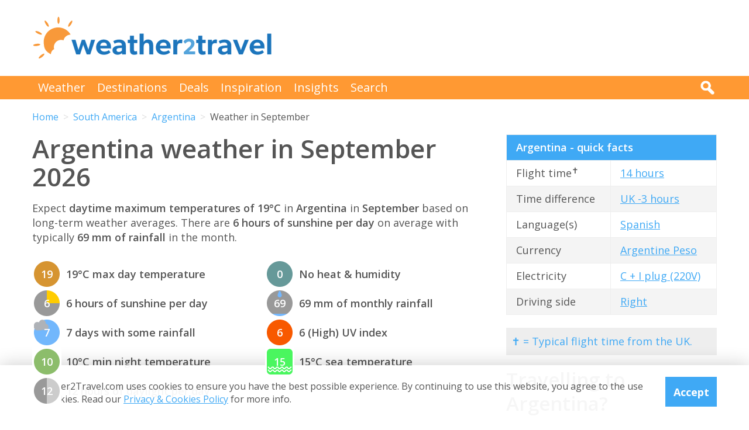

--- FILE ---
content_type: text/html; charset=UTF-8
request_url: https://www.weather2travel.com/argentina/september/
body_size: 12478
content:


<!DOCTYPE html>
<!--[if lt IE 7]> <html class="no-js ie6 oldie" lang="en"> <![endif]-->
<!--[if IE 7]>    <html class="no-js ie7 oldie" lang="en"> <![endif]-->
<!--[if IE 8]>    <html class="no-js ie8 oldie" lang="en"> <![endif]-->
<!--[if gt IE 8]><!--> <html class="no-js" lang="en"> <!--<![endif]-->
<head><!-- Google tag (gtag.js) -->
<script async src="https://www.googletagmanager.com/gtag/js?id=G-2JJSB653K2"></script>
<script>
  window.dataLayer = window.dataLayer || [];
  function gtag(){dataLayer.push(arguments);}
  gtag('js', new Date());

  gtag('config', 'G-2JJSB653K2');
</script>
	<meta charset="utf-8" />
	<meta http-equiv="X-UA-Compatible" content="IE=edge,chrome=1" />

	<title>Argentina weather in September 2026: How hot?</title>
	<meta name="description" content="Argentina September weather - temperature, rainfall &amp; sunshine. Check how hot &amp; sunny in September 2026 for Argentina" />

	<link href="//fonts.googleapis.com/css?family=Open+Sans:300,400,700,600" rel="stylesheet" type="text/css">
	<link href="//maxcdn.bootstrapcdn.com/font-awesome/4.3.0/css/font-awesome.min.css" rel="stylesheet" type="text/css">
	<link href="/css/normalize.min.css?v=20160712" rel="stylesheet" type="text/css" />
	<link href="/css/main.min.css?v=20180622" rel="stylesheet" type="text/css" />
	<link href="/css/search.min.css?v=20200803" rel="stylesheet" type="text/css" />
	<link href="/css/content.min.css?v=20170125" rel="stylesheet" type="text/css" />

	<!-- Responsive and mobile friendly stuff -->
	<meta http-equiv="cleartype" content="on">
	<meta name="HandheldFriendly" content="True">
	<meta name="MobileOptimized" content="320">
	<meta name="viewport" content="width=device-width" />
	<!--                                      -->

	<!-- Twitter Card data -->
	<meta name="twitter:card" content="summary" />
	<meta name="twitter:site" content="@weather2travel">
	<meta name="twitter:title" content="Argentina weather in September 2026: How hot?">
	<meta name="twitter:description" content="Argentina September weather - temperature, rainfall &amp; sunshine. Check how hot &amp; sunny in September 2026 for Argentina">
	<meta name="twitter:image" content="">
	<meta name="twitter:creator" content="@weather2travel">
	<meta name="twitter:url" content="https://www.weather2travel.com/argentina/september/" />
	<meta name="twitter:title" content="Argentina weather in September 2026: How hot?" />

	<!-- Open Graph data -->
	<meta property="og:title" content="Argentina weather in September 2026: How hot?" />
	<meta property="og:type" content="website" />
	<meta property="og:url" content="https://www.weather2travel.com/argentina/september/" />
	<meta property="og:image" content="" />
	<meta property="og:site_name" content="Weather2Travel.com" />
	<meta property="og:description" content="Argentina September weather - temperature, rainfall &amp; sunshine. Check how hot &amp; sunny in September 2026 for Argentina" />

<script language="javascript" type="text/javascript" src="/js/jquery-1.11.2.min.js"></script>
<script language="javascript" type="text/javascript" src="/js/discount-code.min.js?v=20200820"></script>

	<meta name="robots" content="index, follow" />
	<meta name="robots" content="NOODP" />
	<meta name="author" content="Weather2Travel.com" />
	<meta name="copyright" content="Copyright (c) 2005-2026" />
	<meta name="revised" content="Fri, 23 Jan 2026 5:00:00 UTC" />
	<meta name="last-modified" content="Fri, 23 Jan 2026 5:00:00 UTC" />
	<link rel="canonical" href="https://www.weather2travel.com/argentina/september/" />
	<link rel="icon" href="/favicon.ico" type="image/x-icon" />
	<link rel="apple-touch-icon" href="/iphone.png"/>

<!-- Facebook Pixel Code -->
<script>
!function(f,b,e,v,n,t,s){if(f.fbq)return;n=f.fbq=function(){n.callMethod?
n.callMethod.apply(n,arguments):n.queue.push(arguments)};if(!f._fbq)f._fbq=n;
n.push=n;n.loaded=!0;n.version='2.0';n.queue=[];t=b.createElement(e);t.async=!0;
t.src=v;s=b.getElementsByTagName(e)[0];s.parentNode.insertBefore(t,s)}(window,
document,'script','https://connect.facebook.net/en_US/fbevents.js');

fbq('init', '237444546639682');
fbq('track', "PageView");

fbq('track', 'ViewContent');

</script>

<noscript><img height="1" width="1" style="display:none"
src="https://www.facebook.com/tr?id=237444546639682&ev=PageView&noscript=1"
/></noscript>
<!-- End Facebook Pixel Code -->

<script>
  (adsbygoogle = window.adsbygoogle || []).push({
    google_ad_client: "ca-pub-3094975846763119",
    enable_page_level_ads: true
  });
</script>

<script type="application/ld+json"> {
"@context": "https://schema.org", 
"@type": "FAQPage", 
"@id": "https://www.weather2travel.com/argentina/september/#faqs", 
"headline": "Argentina weather in September 2026: How hot?", 
"url": "https://www.weather2travel.com/argentina/september/", 
"mainEntity": [ 
 { "@type": "Question", "name": "How hot is it in Argentina in September?", 
  "acceptedAnswer": { "@type": "Answer", 
  "text": "Daytime temperatures usually reach 19&deg;C in Buenos Aires, Argentina in September, falling to 10&deg;C at night. " }} 

,  { "@type": "Question", "name": "How sunny is it in Argentina in September?", 
  "acceptedAnswer": { "@type": "Answer", 
  "text": "There are normally 6 hours of bright sunshine each day in Buenos Aires, Argentina in September - that's 54% of daylight hours. " }} 

,  { "@type": "Question", "name": "How warm is the sea around Argentina in September?", 
  "acceptedAnswer": { "@type": "Answer", 
  "text": "The average sea temperature around Buenos Aires, Argentina in September is 15&deg;C." }} 

,  { "@type": "Question", "name": "Does it rain in Argentina in September?", 
  "acceptedAnswer": { "@type": "Answer", 
  "text": "There are usually 7 days with some rain in Buenos Aires, Argentina in September and the average monthly rainfall is 69mm. " }} 

]  
} </script>  

<script type="application/ld+json">
    {
        "@context" : "http://schema.org",
        "@type" : "WebSite",
        "name" : "Weather2Travel.com",
        "alternateName": "Weather2Travel",
        "url" : "https://www.weather2travel.com/argentina/september/",
        "potentialAction": {
            "@type": "SearchAction",
            "target": "https://www.weather2travel.com/search/?q={search_term_string}&r=GSearch",
            "query-input": "required name=search_term_string"
            }
    }
</script>

<script type="application/ld+json">
    {
        "@context" : "http://schema.org",
        "@type" : "Organization",
        "name" : "Weather2Travel.com",
        "url" : "https://www.weather2travel.com/argentina/september/",
        "telephone": "+44 (0)1483 330 330",
        "address": {
            "@type": "PostalAddress",
            "addressCountry": "GB",
            "addressLocality": "Woking",
            "postalCode": "GU21 6HR",
            "streetAddress": "1 Crown Square"
            },
            "logo": "https://www.weather2travel.com/images/weather2travel-logo.png",
            "sameAs" : [
                "https://www.facebook.com/weather2travel",
                "https://twitter.com/weather2travel",
                "https://uk.pinterest.com/weather2travel",
                "https://www.instagram.com/weather2travel"
        ]
    }
</script>

<script type="application/ld+json">
	{
	"@context": "http://schema.org",
	"@type": "BreadcrumbList",
	"itemListElement": [
		{"@type":"ListItem","position": "1","item": {"@id": "https://www.weather2travel.com/","name": "Home" }}
,		{"@type":"ListItem","position": "2","item": {"@id": "https://www.weather2travel.com/argentina/","name": "Argentina" }}
,		{"@type":"ListItem","position": "3","item": {"@id": "https://www.weather2travel.com/argentina/september/","name": "Weather in September" }}
	]
	}
</script>

  <!-- ClickTripz City UCO -->
  <script type="text/javascript">
    window._CTZ = {
      "enabled": true,
      "verticals": {
        "hotel": {
          "active": true,
          "search": {
            "city": "Buenos Aires",
            "countryCode": "AR"
          }
        }
      },
      "extra": {
        "city_name": "Buenos Aires",
        "page_name": "city_page",
        "position": "mid_center"
      }
    };
  </script>
  <!-- /ClickTripz UCO -->


<!-- Let me Allez (letmeallez.js) - Stay22 -->
<script>
  (function (s, t, a, y, twenty, two) {
    s.Stay22 = s.Stay22 || {};

    // Just fill out your configs here
    s.Stay22.params = {
      aid: "w2t",
    };

    // Leave this part as-is;
    twenty = t.createElement(a);
    two = t.getElementsByTagName(a)[0];
    twenty.async = 1;
    twenty.src = y;
    two.parentNode.insertBefore(twenty, two);
  })(window, document, "script", "https://scripts.stay22.com/letmeallez.js");
</script>

</head><body><div class="full_width" >
		<header id="site_header" class="inner_width">

			<div id="header_container">
				<div id="header_logo">
					<a href='/' title="weather2travel.com - travel deals for your holiday in the sun"><img alt="weather2travel.com - travel deals for your holiday in the sun" src="/images/weather2travel-logo.svg" /></a>
					<div id="mobile_menu"></div>
				</div>
				<div id="header_banner">
<!-- W2T2015_728x90top -->
<ins class="adsbygoogle"
     style="display:inline-block;width:728px;height:90px"
     data-ad-client="ca-pub-3094975846763119"
     data-ad-slot="7347398493"></ins>
<script>
(adsbygoogle = window.adsbygoogle || []).push({});
</script>
				</div>
			</div>

		</header>
	</div>
	<div class="full_width" id="navbar">
		<nav class="inner_width">
			<ul id="topnav">
				<li><a href="/weather-comparison/">Weather</a></li>
				<li><a href="/destinations/">Destinations</a></li>
				<li><a href="/deals-and-discounts/">Deals</a></li>
				<li><a href="/blog/">Inspiration</a></li>
				<li><a href="/insights/">Insights</a></li>
				<li><a href="/search/">Search</a></li>
				<li id="mobile_search">
					<form action="/search/" method="GET">
						<input name="q" placeholder="Search" type="text" value="" />
						<input name="r" type="hidden" value="September--" />
						<input src="/images/search.png" type="image" value="search" />
					</form>
				</li>
			</ul>
			<div id="desktop_search">
				<img src="/images/search-white.png" alt="Click to search" />
				<form action="/search/" method="GET">
					<input name="q" placeholder="Search" type="text" value="" />
					<input name="r" type="hidden" value="September--" />
					<input src="/images/search.png" type="image" value="search" />
				</form>
			</div>
		</nav>
	</div>
		<div class="inner_width" id="breadcrumb">
			<ul>
<li><a href="/">Home</a></li>
<li><a href="/south-america/september/">South America</a></li>
<li><a href="/argentina/september/">Argentina</a></li>
<li>Weather in September</li>
			</ul>
		</div>
	<div class="inner_width" id="site_torso">
		<div id="site_torso_left">
		<main>
<h1>Argentina weather in September 2026</h1>

<p>Expect <strong> daytime maximum temperatures of 19&deg;C</strong> in <strong>Argentina</strong> in <strong>September</strong> based on long-term weather averages. There are <strong>6 hours of sunshine per day</strong> on average with typically <strong>69 mm of rainfall</strong> in the month.</p>

<a id='weather-months' name='weather-months'></a>
<ul class="monthly_weather">
<li><div><img src="/images_symbols/temperature11.png" alt="19&deg;C maximum daytime temperature in September in Argentina (Buenos Aires)" /><span>19</span></div>19&deg;C max day temperature</li>
<li><div><a href='/argentina/september/' title="6 hours of sunshine per day (54% of daylight hours) in September in Argentina"><img src="/images_symbols/sunshine6.png" alt="6 hours of sunshine per day (54% of daylight hours) in September in Argentina" /><span>6</span></a></div>6 hours of sunshine per day</li>
<li><div><img src="/images_symbols/rainydays3.png" alt="7 days with some rainfall in September in Argentina (Buenos Aires)" /><span>7</span></div>7 days with some rainfall</li>
<li><div><img src="/images_symbols/temperature8.png" alt="10&deg;C minimum night-time temperature in September in Argentina (Buenos Aires)" /><span>10</span></div>10&deg;C min night temperature</li>
<li><div><img src="/images_symbols/daylight12.png" alt="12 hours of daylight per day in September in Argentina (Buenos Aires)" /><span>12</span></div>12 hours of daylight per day</li>
<li><div><img src="/images_symbols/heathumidity0.png" alt="No heat & humidity in September in Argentina (Buenos Aires)" /><span>0</span></div>No heat &amp; humidity</li>
<li><div><img src="/images_symbols/rainfall4.png" alt="69 mm monthly rainfall in September in Argentina (Buenos Aires)" /><span>69</span></div>69 mm of monthly rainfall</li>
<li><div><img src="/images_symbols/uv-5.png" alt="UV (maximum) index 6 (High) in September in Argentina (Buenos Aires)" /><span>6</span></div>6 (High) UV index</li>
<li><div><img src="/images_symbols/sea-temperature6.png" alt="15&deg;C sea temperature in September in Argentina (Buenos Aires)" /><span>15</span></div>15&deg;C sea temperature</li>
</ul>
<h3>More about Argentina</h3>

<ul class="monthly_weather">
		<li><div><a href="/argentina/#best-time-to-visit" title="Best time to visit Argentina"><img src="/images/btn-best-time-to-go.gif" alt="Best time to visit Argentina"></a></div><a href="/argentina/#best-time-to-visit" title="Best time to visit Argentina">Best time to visit</a></li>
		<li><div><a href="/argentina/climate/" title="Argentina weather averages by month"><img src="/images/btn-climate-guide.gif" alt="Argentina weather averages by month"></a></div><a href="/argentina/climate/" title="Argentina weather averages by month">Weather by month</a></li>
		<li><div><a href="/argentina/forecast/" title="Argentina 5-day weather forecast"><img src="/images/btn-weather-forecast.gif" alt="Argentina 5-day weather forecast"></a></div><a href="/argentina/forecast/" title="Argentina 5-day weather forecast">Weather forecast</a></li>
		<li><div><a href="/argentina/#destinations" title="Argentina destinations"><img src="/images/btn-destinations.gif" alt="Argentina destinations"></a></div><a href="/argentina/#destinations" title="Argentina destinations">Destinations</a></li>
		<li><div><a href="/argentina/#travel-guide" title="Argentina travel guide &amp; advice"><img src="/images/btn-travel-advice.gif" alt="Argentina travel guide &amp; advice"></a></div><a href="/argentina/#travel-guide" title="Argentina travel guide &amp; advice">Travel guide</a></li>
		<li><div><a href="/argentina/#deals" title="Argentina travel deals &amp; discounts"><img src="/images/btn-discount-codes.gif" alt="Argentina travel deals &amp; discounts"></a></div><a href="/argentina/#deals" title="Argentina travel deals &amp; discounts">Deals &amp; discounts</a></li>
</ul>
<a id='monthly' name='monthly'></a>
<h3>Argentina by month</h3>

	<p class="month-selector cf">
<a href='/argentina/january/' class="button button_small button_blue #button_orange">Jan</a> 
<a href='/argentina/february/' class="button button_small button_blue #button_orange">Feb</a> 
<a href='/argentina/march/' class="button button_small button_blue #button_orange">Mar</a> 
<a href='/argentina/april/' class="button button_small button_blue #button_orange">Apr</a> 
<a href='/argentina/may/' class="button button_small button_blue #button_orange">May</a> 
<a href='/argentina/june/' class="button button_small button_blue #button_orange">Jun</a> 
<a href='/argentina/july/' class="button button_small button_blue #button_orange">Jul</a> 
<a href='/argentina/august/' class="button button_small button_blue #button_orange">Aug</a> 
<a href='/argentina/september/' class="button button_small button_orange #button_blue">Sep</a> 
<a href='/argentina/october/' class="button button_small button_blue #button_orange">Oct</a> 
<a href='/argentina/november/' class="button button_small button_blue #button_orange">Nov</a> 
<a href='/argentina/december/' class="button button_small button_blue #button_orange">Dec</a> 
	</p>
<h3>Recommended for Argentina</h3>
<ul class="image_features blue four_across">
	<li>
		<a href="/redirect/recommended.php?d=-2010&w=28&r=September-0-AR&p=429" target="new window 429--2010" rel="nofollow" title="Ocean cruises to Argentina">
			<img alt="Ocean cruises to Argentina" src="/images_logos_big/fred-olsen-cruises.png">
			<span>Fred Olsen<sup>*</sup></span>
		</a>
	</li>
	<li>
		<a href="/redirect/recommended.php?d=-2010&w=602&r=September-0-AR&p=94" target="new window 94--2010" rel="nofollow" title="Flights to Argentina">
			<img alt="Flights to Argentina" src="/images_logos_big/iberia.png">
			<span>Iberia<sup>*</sup></span>
		</a>
	</li>
	<li>
		<a href="/redirect/recommended.php?d=-2010&w=26&r=September-0-AR&p=556" target="new window 556--2010" rel="nofollow" title="Tours to Argentina">
			<img alt="Tours to Argentina" src="/images_logos_big/wendy-wu-tours.png">
			<span>Wendy Wu Tours<sup>*</sup></span>
		</a>
	</li>
	<li>
		<a href="/redirect/recommended.php?d=-2010&w=38&r=September-0-AR&p=622" target="new window 622--2010" rel="nofollow" title="Tours to Argentina">
			<img alt="Tours to Argentina" src="/images_logos_big/newmarket-holidays.png">
			<span>Newmarket Holidays<sup>*</sup></span>
		</a>
	</li>
</ul>

	<a id='429-1029' name='429-1029'></a>
	<div class="result">
		<div class="heading headingfull">
			<h3><a href="/redirect/destinationdeal.php?p=429&d=1029&r=September-0-AR-2-0" rel="nofollow" target="new window 429" title="Fred Olsen: Top cruise offers for 2026/2027">Fred Olsen: Top cruise offers for 2026/2027</a></h3>
		</div>
		<div class="logo">
			<a href="/redirect/destinationdeal.php?p=429&d=1029&r=September-0-AR-2-0" rel="nofollow" target="new window 429" title="Fred Olsen"><img src="/images_logos_big/fred-olsen-cruises.png" border="0" alt="Fred Olsen" width="180" height="120"></a>
<a href="/redirect/destinationdeal.php?p=429&d=1029&r=September-0-AR-2-0" rel="nofollow" target="new window 429" title="Fred Olsen sale" class="logo_button #discount #deal sale #exclusive">Sale</a>
		</div>
		<div class="content">
			<ul>
<li>Explore latest offers on Fred Olsen Cruises in 2026/2027</li>
<li>Find last minute deals or early bird discounts</li>
<li>Filter offers by price, destination, ship &amp; departure point</li>
			</ul>
		</div>
		<div class="content2">
			<div class="span_full">
				<a class="feature_button" href="/redirect/destinationdeal.php?p=429&d=1029&r=September-0-AR-2-0" rel="nofollow" target="new window 429" title="Fred Olsen: Top cruise offers for 2026/2027">Go to Fred Olsen deal >></a>
			</div>
			<div class="span_full">
				<p><a class="dontreveal" href="/deals-and-discounts/fred-olsen-cruises/">View all Fred Olsen offers</a></p>
			</div>
		</div>
	</div>
<div class="widget_container productsearch" style="background-color:#001b46; border-color:#001b46">
<h3 style="color:#ffffff;"><img src="/images_widgets/fred-olsen.png" alt="Fred Olsen" title="Fred Olsen" />Cruise deal finder</h3>
<form action="/redirect/dealwidget.php" method="GET" id="singlefield" target="fred-olsen">
			<p>

<label for="d" style="color:#ffffff;">Destination</label>
<select name="d" class="styled_select">
  <option value='-1'>Any destination</option>
<optgroup label="Popular">
  <option value='-2272'>Canary Islands</option>
  <option value='-2111'>Greece</option>
  <option value='-2146'>Iceland</option>
  <option value='-2155'>Ireland</option>
  <option value='-2158'>Italy</option>
  <option value='-2169'>Japan</option>
  <option value='-2391'>Northern Ireland</option>
  <option value='-2223'>Norway</option>
  <option value='-2389'>Scotland</option>
  <option value='-2266'>Spain</option>
  <option value='-2320'>UK</option>
</optgroup>
<optgroup label="Africa">
  <option value='-4001'>Africa</option>
  <option value='-4012'>North Africa</option>
  <option value='-2003'>Algeria</option>
  <option value='-2062'>Cape Verde</option>
  <option value='-2087'>Egypt</option>
  <option value='-2208'>Morocco</option>
  <option value='-2262'>South Africa</option>
  <option value='-2288'>St Helena, Ascension and Tristan da Cunha</option>
  <option value='-2309'>Tunisia</option>
</optgroup>
<optgroup label="Antarctica and Southern Ocean">
  <option value='-4002'>Antarctica and Southern Ocean</option>
  <option value='-2008'>Antarctica</option>
  <option value='-2094'>Falkland Islands</option>
</optgroup>
<optgroup label="Asia">
  <option value='-4003'>Asia</option>
  <option value='-4018'>South East Asia</option>
  <option value='-2067'>China</option>
  <option value='-2169'>Japan</option>
  <option value='-2255'>Singapore</option>
  <option value='-2304'>Thailand</option>
</optgroup>
<optgroup label="Balearic Islands">
  <option value='-2269'>Ibiza</option>
  <option value='-2271'>Menorca</option>
</optgroup>
<optgroup label="Canary Islands">
  <option value='-2273'>Fuerteventura</option>
  <option value='-2274'>Gran Canaria</option>
  <option value='-2276'>La Gomera</option>
  <option value='-2277'>La Palma</option>
  <option value='-2278'>Lanzarote</option>
  <option value='-2279'>Tenerife</option>
</optgroup>
<optgroup label="Caribbean">
  <option value='-4004'>Caribbean</option>
  <option value='-2009'>Antigua</option>
  <option value='-2027'>Barbados</option>
  <option value='-2078'>Curacao</option>
  <option value='-2134'>Grenada</option>
  <option value='-2196'>Martinique</option>
  <option value='-2257'>Sint Maarten</option>
  <option value='-2289'>St Kitts and Nevis</option>
  <option value='-2290'>St Lucia</option>
  <option value='-2293'>St Vincent and the Grenadines</option>
</optgroup>
<optgroup label="Central America">
  <option value='-4005'>Central America</option>
  <option value='-2075'>Costa Rica</option>
  <option value='-2227'>Panama</option>
</optgroup>
<optgroup label="Europe">
  <option value='-4007'>Europe</option>
  <option value='-2002'>Albania</option>
  <option value='-2029'>Belgium</option>
  <option value='-2076'>Croatia</option>
  <option value='-2079'>Cyprus</option>
  <option value='-2081'>Denmark</option>
  <option value='-2092'>Estonia</option>
  <option value='-2095'>Faroe Islands</option>
  <option value='-2098'>Finland</option>
  <option value='-2099'>France</option>
  <option value='-2108'>Germany</option>
  <option value='-2110'>Gibraltar</option>
  <option value='-2111'>Greece</option>
  <option value='-2138'>Guernsey</option>
  <option value='-2146'>Iceland</option>
  <option value='-2155'>Ireland</option>
  <option value='-2156'>Isle of Man</option>
  <option value='-2158'>Italy</option>
  <option value='-2179'>Latvia</option>
  <option value='-2185'>Lithuania</option>
  <option value='-2194'>Malta</option>
  <option value='-2206'>Montenegro</option>
  <option value='-2213'>Netherlands</option>
  <option value='-2223'>Norway</option>
  <option value='-2233'>Poland</option>
  <option value='-2234'>Portugal</option>
  <option value='-2259'>Slovenia</option>
  <option value='-2266'>Spain</option>
  <option value='-2296'>Svalbard</option>
  <option value='-2298'>Sweden</option>
  <option value='-2310'>Turkey</option>
  <option value='-2320'>UK</option>
</optgroup>
<optgroup label="France">
  <option value='-2100'>Corsica</option>
  <option value='-2402'>Normandy</option>
  <option value='-2404'>South of France</option>
</optgroup>
<optgroup label="Greece">
  <option value='-2113'>Crete</option>
  <option value='-2124'>Rhodes</option>
  <option value='-2130'>Syros</option>
</optgroup>
<optgroup label="Indian Ocean">
  <option value='-4009'>Indian Ocean</option>
  <option value='-2198'>Mauritius</option>
</optgroup>
<optgroup label="Italy">
  <option value='-2161'>Campania</option>
  <option value='-2160'>Italian Riviera</option>
  <option value='-2162'>Sardinia</option>
  <option value='-2163'>Sicily</option>
  <option value='-2164'>Tuscany</option>
  <option value='-2165'>Venetian Riviera</option>
</optgroup>
<optgroup label="Mediterranean">
  <option value='-4010'>Mediterranean</option>
</optgroup>
<optgroup label="Mexico">
  <option value='-2201'>Caribbean Coast</option>
</optgroup>
<optgroup label="North America">
  <option value='-4013'>North America</option>
  <option value='-2133'>Greenland</option>
  <option value='-2200'>Mexico</option>
  <option value='-2321'>USA</option>
</optgroup>
<optgroup label="Portugal">
  <option value='-2236'>Azores</option>
  <option value='-2237'>Madeira</option>
</optgroup>
<optgroup label="Scandinavia">
  <option value='-4016'>Scandinavia</option>
</optgroup>
<optgroup label="South America">
  <option value='-4017'>South America</option>
  <option value='-2010' selected>Argentina</option>
  <option value='-2038'>Brazil</option>
  <option value='-2066'>Chile</option>
  <option value='-2070'>Colombia</option>
  <option value='-2230'>Peru</option>
  <option value='-2373'>Uruguay</option>
</optgroup>
<optgroup label="Spain">
  <option value='-2267'>Balearic Islands</option>
  <option value='-2272'>Canary Islands</option>
  <option value='-2280'>Costa Almeria</option>
  <option value='-2282'>Costa Brava</option>
  <option value='-2283'>Costa de la Luz</option>
  <option value='-2284'>Costa del Sol</option>
</optgroup>
<optgroup label="UK">
  <option value='-2391'>Northern Ireland</option>
  <option value='-2389'>Scotland</option>
</optgroup>
</select></p>
<input type="submit" class="search_submit" value="Search" style="background-color:#e00000;color:#ffffff;" />
<input type="hidden" name="w" id="w" value="28" /><input type="hidden" name="r" id="r" value="September-0-AR" /><input type="hidden" name="p" id="p" value="429" /></form>
</div>
<div id="body_banner">
<!-- W2T2015_Responsive -->
<ins class="adsbygoogle"
     style="display:block"
     data-ad-client="ca-pub-3094975846763119"
     data-ad-slot="6006290491"
     data-ad-format="auto"></ins>
<script>
(adsbygoogle = window.adsbygoogle || []).push({});
</script>
</div>
<p class="didyouknow">The September weather guide for Argentina (Buenos Aires) shows long term weather averages processed from data supplied by <strong>CRU (University of East Anglia)</strong>, the <strong>Met Office</strong> &amp; the <strong>Netherlands Meteorological Institute</strong>. Find out more about our <strong><a href='/data-sources/#monthly-weather'>data sources</a></strong>. </p>

<a id='destinations' name='destinations'></a>
<h2>Top Argentina destinations</h2>

<a id='popular-destinations' name='popular-destinations'></a>
<p>Below are average maximum temperatures at  popular countries, regions and places in <strong>Argentina</strong> in September. Select a holiday destination to see more weather parameters. </p>

<ul class="monthly_weather">
	<li><div><a href='/argentina/iguazu-falls/september/' title="25&deg;C (77&deg;F) in Iguazu Falls"><img src="/images_symbols/temperature13.png" alt="25&deg;C (77&deg;F) in Iguazu Falls"><span>25</span></a></div><a href='/argentina/iguazu-falls/september/'>Iguazu Falls</a></li>
	<li><div><a href='/argentina/mendoza/september/' title="20&deg;C (68&deg;F) in Mendoza"><img src="/images_symbols/temperature11.png" alt="20&deg;C (68&deg;F) in Mendoza"><span>20</span></a></div><a href='/argentina/mendoza/september/'>Mendoza</a></li>
	<li><div><a href='/argentina/buenos-aires/september/' title="19&deg;C (66&deg;F) in Buenos Aires"><img src="/images_symbols/temperature11.png" alt="19&deg;C (66&deg;F) in Buenos Aires"><span>19</span></a></div><a href='/argentina/buenos-aires/september/'>Buenos Aires</a></li>
	<li><div><a href='/argentina/san-carlos-de-bariloche/september/' title="11&deg;C (52&deg;F) in San Carlos de Bariloche"><img src="/images_symbols/temperature8.png" alt="11&deg;C (52&deg;F) in San Carlos de Bariloche"><span>11</span></a></div><a href='/argentina/san-carlos-de-bariloche/september/'>San Carlos de Bariloche</a></li>
	<li><div><a href='/argentina/el-calafate/september/' title="8&deg;C (46&deg;F) in El Calafate"><img src="/images_symbols/temperature8.png" alt="8&deg;C (46&deg;F) in El Calafate"><span>8</span></a></div><a href='/argentina/el-calafate/september/'>El Calafate</a></li>
	<li><div><a href='/argentina/ushuaia/september/' title="7&deg;C (45&deg;F) in Ushuaia"><img src="/images_symbols/temperature7.png" alt="7&deg;C (45&deg;F) in Ushuaia"><span>7</span></a></div><a href='/argentina/ushuaia/september/'>Ushuaia</a></li>
</ul>

<a id='all' name='all'></a>
<h2>All Argentina destinations</h2>
<ul class="two_column_list orange_bullet">
  <li><a href='/argentina/bahia-blanca/september/'>Bahia Blanca</a></li>
  <li><a href='/argentina/buenos-aires/september/'>Buenos Aires</a></li>
  <li><a href='/argentina/comodoro-rivadavia/september/'>Comodoro Rivadavia</a></li>
  <li><a href='/argentina/cordoba/september/'>Cordoba</a></li>
  <li><a href='/argentina/el-calafate/september/'>El Calafate</a></li>
  <li><a href='/argentina/iguazu-falls/september/'>Iguazu Falls</a></li>
  <li><a href='/argentina/mar-del-plata/september/'>Mar del Plata</a></li>
  <li><a href='/argentina/mendoza/september/'>Mendoza</a></li>
  <li><a href='/argentina/rosario/september/'>Rosario</a></li>
  <li><a href='/argentina/salta/september/'>Salta</a></li>
  <li><a href='/argentina/san-carlos-de-bariloche/september/'>San Carlos de Bariloche</a></li>
  <li><a href='/argentina/san-miguel-de-tucuman/september/'>San Miguel de Tucuman</a></li>
  <li><a href='/argentina/ushuaia/september/'>Ushuaia</a></li>
</ul>
<p>Metric (&deg;C / mm) &nbsp;|&nbsp; <a href='?Units=1'>Imperial (&deg;F / inches)</a></p>
	<div class="table_style">
		<div class="table_cell_style social_share">
			<ul class="social_share">
				<li><a target="_blank" rel="nofollow" href="https://www.facebook.com/sharer/sharer.php?u=https%3A%2F%2Fwww.weather2travel.com%2Fargentina%2Fseptember%2F" title="Facebook"><i class="fa fa-facebook"></i><span>Facebook</span></a></li>
				<li><a target="_blank" rel="nofollow" href="https://twitter.com/intent/tweet?text=Argentina+weather+in+September+2026+via+%40weather2travel&url=https%3A%2F%2Fwww.weather2travel.com%2Fargentina%2Fseptember%2F" title="Twitter"><i class="fa fa-twitter"></i><span>Twitter</span></a></li>
				<li><a target="_blank" rel="nofollow" href="https://pinterest.com/pin/create/button/?url=https%3A%2F%2Fwww.weather2travel.com%2Fargentina%2Fseptember%2F&media=&description=#" title="Pinterest (1 share)"><i class="fa fa-pinterest-p"></i><span>Pinterest (1 share)</span></a></li>
			</ul>
		</div>
	</div>
<p><a href='#top'>Back to top</a></p>

<h3>More about Argentina</h3>
	<div class="features #four_columns">
		<ul>
			<li>
				<a href="/blog/24-hours-in-buenos-aires/">
				<img alt="How to spend 24 hours in Buenos Aires" src="/images_blog/24-hours-in-buenos-aires.jpg" />
				<span>How to spend 24 hours in Buenos Aires</span>
				</a>
			</li>
		</ul>
	</div>
<a id='faqs' name='faqs'></a>

<!--question and answer start-->
<div class="faq" itemscope itemprop="mainEntity" itemtype="https://schema.org/Question">
	<h3 class="faq_question" itemprop="name">How hot is it in Argentina in September?</h3>
	<div class="faq_answer" itemscope itemprop="acceptedAnswer" itemtype="https://schema.org/Answer">
		<div itemprop="text">
			<p>Daytime temperatures usually reach <strong>19&deg;C</strong> in <strong>Buenos Aires, Argentina</strong> in <strong>September</strong>, falling to 10&deg;C at night. </p>
		</div>
	</div>
</div>
<!--question and answer end-->

<!--question and answer start-->
<div class="faq" itemscope itemprop="mainEntity" itemtype="https://schema.org/Question">
	<h3 class="faq_question" itemprop="name">How sunny is it in Argentina in September?</h3>
	<div class="faq_answer" itemscope itemprop="acceptedAnswer" itemtype="https://schema.org/Answer">
		<div itemprop="text">
			<p>There are normally <strong>6 hours</strong> of bright sunshine each day in <strong>Buenos Aires, Argentina</strong> in <strong>September</strong> - that's <strong>54% of daylight hours</strong>. </p>
		</div>
	</div>
</div>
<!--question and answer end-->

<!--question and answer start-->
<div class="faq" itemscope itemprop="mainEntity" itemtype="https://schema.org/Question">
	<h3 class="faq_question" itemprop="name">How warm is the sea around Argentina in September?</h3>
	<div class="faq_answer" itemscope itemprop="acceptedAnswer" itemtype="https://schema.org/Answer">
		<div itemprop="text">
			<p>The average sea temperature around <strong>Buenos Aires, Argentina</strong> in <strong>September</strong> is <strong>15&deg;C</strong>.</p>
		</div>
	</div>
</div>
<!--question and answer end-->

<!--question and answer start-->
<div class="faq" itemscope itemprop="mainEntity" itemtype="https://schema.org/Question">
	<h3 class="faq_question" itemprop="name">Does it rain in Argentina in September?</h3>
	<div class="faq_answer" itemscope itemprop="acceptedAnswer" itemtype="https://schema.org/Answer">
		<div itemprop="text">
			<p>There are usually <strong>7 days</strong> with some rain in <strong>Buenos Aires, Argentina</strong> in <strong>September</strong> and the average monthly rainfall is <strong>69mm</strong>. </p>
		</div>
	</div>
</div>
<!--question and answer end-->

<a id='sunrise-sunset' name='sunrise-sunset'></a>
<h2>Argentina September sunrise &amp; sunset times</h2>
<p>Browse the sunrise and sunset times for Argentina in September 2026. Select a month to view Argentina sunrise and sunset times for the next 12 months. The Argentina sunrise and sunset times shown below are for <a href='/argentina/buenos-aires/september/#sunrise-sunset'>Buenos Aires</a>.</p>	<p class="month-selector cf">
<a href='/argentina/january/#sunrise-sunset' class="button button_small button_blue #button_orange">Jan</a><a href='/argentina/february/#sunrise-sunset' class="button button_small button_blue #button_orange">Feb</a><a href='/argentina/march/#sunrise-sunset' class="button button_small button_blue #button_orange">Mar</a><a href='/argentina/april/#sunrise-sunset' class="button button_small button_blue #button_orange">Apr</a><a href='/argentina/may/#sunrise-sunset' class="button button_small button_blue #button_orange">May</a><a href='/argentina/june/#sunrise-sunset' class="button button_small button_blue #button_orange">Jun</a><a href='/argentina/july/#sunrise-sunset' class="button button_small button_blue #button_orange">Jul</a><a href='/argentina/august/#sunrise-sunset' class="button button_small button_blue #button_orange">Aug</a><a href='/argentina/september/#sunrise-sunset' class="button button_small button_orange #button_blue">Sep</a><a href='/argentina/october/#sunrise-sunset' class="button button_small button_blue #button_orange">Oct</a><a href='/argentina/november/#sunrise-sunset' class="button button_small button_blue #button_orange">Nov</a><a href='/argentina/december/#sunrise-sunset' class="button button_small button_blue #button_orange">Dec</a>	</p>
<div class="table_wrapper">
<table class="blue_headers bordered_headers bordered_cells">
<tr>
	<th>Date</th>
	<th>Sunrise times</th>
	<th>Sunset times</th>
</tr>
<tr>
	<td>Tuesday, 1st September 2026</td>
	<td>07:12</td>
	<td>18:35</td>
</tr>
<tr>
	<td>Tuesday, 15th September 2026</td>
	<td>06:53</td>
	<td>18:45</td>
</tr>
<tr>
	<td>Wednesday, 30th September 2026</td>
	<td>06:32</td>
	<td>18:56</td>
</tr>
</table>
</div>

					<div class="signup_box">
						<h2>Be inspired</h2>
						<p>Get your weekly fix of holiday inspiration from some of the world's best travel writers plus save on your next trip with the latest exclusive offers</p>
						<form action="/newsletter/" method="POST">
							<p>
								<input type="email" name="email" placeholder="Email address" />
								<input type="submit" value="Sign up" />
							</p>
						</form>
						<p>We promise not to share your details</p>
					</div>

<h2>Related posts</h2>
	<div class="features #four_columns">
		<ul>
			<li>
				<a href="/holidays/where-to-go-this-year/">
				<img alt="10 top places with fantastic reasons to visit in 2026" src="/images_blog/twin-towered-guadalajara-cathedral-mexico.jpg" />
				<span>10 top places with fantastic reasons to visit in 2026</span>
				</a>
			</li>
			<li>
				<a href="/blog/what-are-fred-olsen-cruises-really-like/">
				<img alt="What's it really like on a Fred Olsen cruise?" src="/images_blog/fred-olsen-bolette-in-olden-norway.jpg" />
				<span>What's it really like on a Fred Olsen cruise?</span>
				</a>
			</li>
			<li>
				<a href="/blog/year-round-sunny-holiday-destinations/">
				<img alt="Top 10 sunny holiday destinations year round" src="/images_blog/top-10-sunny-holiday-destinations.jpg" />
				<span>Top 10 sunny holiday destinations year round</span>
				</a>
			</li>
		</ul>
	</div>
<h2>Popular travel offers</h2>
	<div class="features #four_columns">
		<ul>
			<li>
				<a href="/deals-and-discounts/avis/">
				<img alt="Avis: Top offers on car hire in Europe &amp; beyond" src="/images_logos_big/avis.png" />
				<span>Avis: Top offers on car hire in Europe &amp; beyond</span>
				</a>
			</li>
			<li>
				<a href="/deals-and-discounts/fred-olsen-cruises/">
				<img alt="Fred Olsen: Current offers on 2026/2027 sailings" src="/images_logos_big/fred-olsen-cruises.png" />
				<span>Fred Olsen: Current offers on 2026/2027 sailings</span>
				</a>
			</li>
			<li>
				<a href="/deals-and-discounts/british-airways/">
				<img alt="BA Original sale: Top deals on flights &amp; holidays" src="/images_logos_big/british-airways.png" />
				<span>BA Original sale: Top deals on flights &amp; holidays</span>
				</a>
			</li>
		</ul>
	</div>
<h3>Explore holiday destinations</h3>
	<ul class='three_column_list orange_bullet'>
		<li><a href="/beach-holidays/">Beach holidays</a></li>
		<li><a href="/city-breaks/">City breaks</a></li>
		<li><a href="/family-holidays/">Family holidays</a></li>
		<li><a href="/half-term-holidays/">Half term holidays</a></li>
		<li><a href="/spring-holidays/">Spring holidays</a></li>
		<li><a href="/summer-holidays/">Summer holidays</a></li>
		<li><a href="/autumn-holidays/">Autumn holidays</a></li>
		<li><a href="/winter-sun-holidays/">Winter sun holidays</a></li>
		<li><a href="/honeymoons/">Honeymoons</a></li>
		<li><a href="/insights/coolcations-cooler-summer-holiday-destinations/">Coolcations</a></li>
		<li><a href="/weather-comparison/">Compare places</a></li>
		<li><a href="/skiing-holidays/">Ski resorts</a></li>
	</ul>
<p><a href='/holidays/' class="button #button_small button_blue #button_orange">More holidays</a></p>
<h3>Save with latest deals &amp; discounts</h3>
	<ul class='three_column_list orange_bullet'>
		<li><a href="/deals-and-discounts/holidays/">Holiday offers</a></li>
		<li><a href="/deals-and-discounts/travel-brands/">Top travel brands</a></li>
		<li><a href="/deals-and-discounts/flights/">Airlines &amp; flights</a></li>
		<li><a href="/deals-and-discounts/hotels/">Discount hotels</a></li>
		<li><a href="/deals-and-discounts/tui/">TUI</a></li>
		<li><a href="/deals-and-discounts/jet2holidays/">Jet2holidays</a></li>
		<li><a href="/deals-and-discounts/neilson/">Neilson</a></li>
		<li><a href="/deals-and-discounts/marella-cruises/">Marella Cruises</a></li>
		<li><a href="/deals-and-discounts/pierre-and-vacances/">Pierre &amp; Vacances</a></li>
		<li><a href="/deals-and-discounts/caledonian-travel/">Caledonian Travel</a></li>
		<li><a href="/deals-and-discounts/club-med/">Club Med</a></li>
		<li><a href="/deals-and-discounts/january-sales/">January sales</a></li>
	</ul>
<p><a href='/deals-and-discounts/' class="button #button_small button_blue #button_orange">More deals</a></p>
<h3>Airport parking</h3>
	<ul class='three_column_list orange_bullet'>
		<li><a href="/deals-and-discounts/manchester-airport/parking/">Manchester Airport</a></li>
		<li><a href="/deals-and-discounts/stansted-airport/parking/">Stansted Airport</a></li>
		<li><a href="/deals-and-discounts/bristol-airport/parking/">Bristol Airport</a></li>
		<li><a href="/deals-and-discounts/luton-airport/parking/">Luton Airport</a></li>
		<li><a href="/deals-and-discounts/birmingham-airport/parking/">Birmingham Airport</a></li>
		<li><a href="/deals-and-discounts/edinburgh-airport/parking/">Edinburgh Airport</a></li>
		<li><a href="/deals-and-discounts/gatwick-airport/parking/">Gatwick Airport</a></li>
		<li><a href="/deals-and-discounts/glasgow-airport/parking/">Glasgow Airport</a></li>
		<li><a href="/deals-and-discounts/newcastle-airport/parking/">Newcastle Airport</a></li>
	</ul>
<p><a href='/airport-parking/' class="button #button_small button_blue #button_orange">More parking</a></p>
<h3>Airport lounges</h3>
	<ul class='three_column_list orange_bullet'>
		<li><a href="/deals-and-discounts/manchester-airport/lounges/">Manchester Airport</a></li>
		<li><a href="/deals-and-discounts/birmingham-airport/lounges/">Birmingham Airport</a></li>
		<li><a href="/deals-and-discounts/bristol-airport/lounges/">Bristol Airport</a></li>
		<li><a href="/deals-and-discounts/edinburgh-airport/lounges/">Edinburgh Airport</a></li>
		<li><a href="/deals-and-discounts/glasgow-airport/lounges/">Glasgow Airport</a></li>
		<li><a href="/deals-and-discounts/heathrow-airport/lounges/">Heathrow Airport</a></li>
		<li><a href="/deals-and-discounts/newcastle-airport/lounges/">Newcastle Airport</a></li>
		<li><a href="/deals-and-discounts/stansted-airport/lounges/">Stansted Airport</a></li>
		<li><a href="/deals-and-discounts/gatwick-airport/lounges/">Gatwick Airport</a></li>
	</ul>
<p><a href='/airport-lounges/' class="button #button_small button_blue #button_orange">More lounges</a></p>
	<div class="table_style">
		<div class="table_cell_style social_share">
			<ul class="social_share">
				<li><a target="_blank" rel="nofollow" href="https://www.facebook.com/sharer/sharer.php?u=https%3A%2F%2Fwww.weather2travel.com%2Fargentina%2Fseptember%2F" title="Facebook"><i class="fa fa-facebook"></i><span>Facebook</span></a></li>
				<li><a target="_blank" rel="nofollow" href="https://twitter.com/intent/tweet?text=Argentina+weather+in+September+2026+via+%40weather2travel&url=https%3A%2F%2Fwww.weather2travel.com%2Fargentina%2Fseptember%2F" title="Twitter"><i class="fa fa-twitter"></i><span>Twitter</span></a></li>
				<li><a target="_blank" rel="nofollow" href="https://pinterest.com/pin/create/button/?url=https%3A%2F%2Fwww.weather2travel.com%2Fargentina%2Fseptember%2F&media=&description=#" title="Pinterest (1 share)"><i class="fa fa-pinterest-p"></i><span>Pinterest (1 share)</span></a></li>
			</ul>
		</div>
	</div>
	<p>
		<a href="#site_torso" class="button button_small button_blue #button_orange">Top ^</a>
	</p>
</main>
</div>
		<aside id="site_torso_right">
<div class="table_wrapper">
<table class="blue_headers bordered_headers bordered_cells">
<tr>
  <th colspan='2'>Argentina - quick facts</th>
</tr>
<tr>
	<td valign='top'>Flight time<sup>&#10013;</sup></td>
	<td valign='top'><a href='/argentina/#flight-time'>14 hours</a></td>
</tr>
<tr>
	<td valign='top'>Time difference </td>
	<td valign='top'><a href='/argentina/#time-difference'>UK -3 hours</a></td>
</tr>
<tr>
	<td valign='top'>Language(s)</td>
	<td valign='top'><a href='/argentina/#languages'>Spanish</a></td>
</tr>
<tr>
	<td valign='top'>Currency</td>
	<td valign='top'><a href='/argentina/#currency'>Argentine Peso</a></td>
</tr>
<tr>
	<td valign='top'>Electricity</td>
	<td valign='top'><a href='/argentina/#electricity'>C + I plug (220V)</a></td>
</tr>
<tr>
	<td valign='top'>Driving side</td>
	<td valign='top'><a href='/argentina/#driving-side'>Right</a></td>
</tr>
</table>
</div>

<p class='didyouknow'>&#10013; = Typical flight time from the UK.</p>
<a id='ready-to-book' name='ready-to-book'></a>
  <h3>Travelling to Argentina?</h3>
<p>Discover where to book holidays, flights, hotels and more from popular travel providers for your trip to Argentina in 2026/2027.</p>
<ul class="orange_bullet two_column_list">
	<li><a href="/argentina/#holidays" title="Holidays">Holidays</a></li>	<li><a href="/argentina/#flights" title="Flights">Flights</a></li>	<li><a href="/argentina/#hotels" title="Hotels">Hotels</a></li>	<li><a href="/argentina/#accommodation" title="Accommodation">Accommodation</a></li></ul>
<ul class="orange_bullet two_column_list">
	<li><a href="/argentina/#airport-taxis" title="Airport taxis">Airport taxis</a></li>
	<li><a href="/argentina/#car-hire" title="Car hire">Car hire</a></li>
	<li><a href="/argentina/#esims" title="eSIMs">eSIMs</a></li>
	<li><a href="/argentina/#ferries" title="Ferries">Ferries</a></li>
	<li><a href="/argentina/#money-transfers" title="Money transfers">Money transfers</a></li>
	<li><a href="/argentina/#ocean-cruises" title="Ocean cruises">Ocean cruises</a></li>
	<li><a href="/argentina/#things-to-do" title="Things to do">Things to do</a></li>
	<li><a href="/argentina/#escorted-tours" title="Tours">Tours</a></li>
</ul>

				<div class="signup_box">
					<h2>Be inspired</h2>
					<p>Get your weekly fix of holiday inspiration from leading travel writers</p>
					<form action="/newsletter/" method="POST">
						<p>
							<input type="email" name="email" placeholder="Email address" />
							<input type="submit" value="Sign up" />
						</p>
					</form>
					<p>We promise not to share your details</p>
				</div>
<div class="features_box #bordered_orange bordered_blue">
	<h2>Top online deals</h2>
	<ul>
<li><a href='/deals-and-discounts/avis/' title="Avis: Top offers on car hire in Europe &amp; beyond"><img src="/images_logos_big/avis.png" alt="Avis: Top offers on car hire in Europe &amp; beyond" /><span>Avis: Top offers on car hire in Europe &amp; beyond</span></a></li>
<li><a href='/deals-and-discounts/fred-olsen-cruises/' title="Fred Olsen: Current offers on 2026/2027 sailings"><img src="/images_logos_big/fred-olsen-cruises.png" alt="Fred Olsen: Current offers on 2026/2027 sailings" /><span>Fred Olsen: Current offers on 2026/2027 sailings</span></a></li>
<li><a href='/deals-and-discounts/british-airways/' title="BA Original sale: Top deals on flights &amp; holidays"><img src="/images_logos_big/british-airways.png" alt="BA Original sale: Top deals on flights &amp; holidays" /><span>BA Original sale: Top deals on flights &amp; holidays</span></a></li>
<li><a href='/deals-and-discounts/priority-pass-membership/' title="Priority Pass: up to 30% off annual membership"><img src="/images_logos_big/priority-pass.png" alt="Priority Pass: up to 30% off annual membership" /><span>Priority Pass: up to 30% off annual membership</span></a></li>
<li><a href='/deals-and-discounts/exoticca-travel/' title="Exoticca Travel: up to 60% off worldwide tours"><img src="/images_logos_big/exoticca-travel.png" alt="Exoticca Travel: up to 60% off worldwide tours" /><span>Exoticca Travel: up to 60% off worldwide tours</span></a></li>
<li><a href='/deals-and-discounts/all-accor-live-limitless/' title="ALL-Accor Live Limitless: Special offers on hotels worldwide"><img src="/images_logos_big/all-accor-live-limitless.png" alt="ALL-Accor Live Limitless: Special offers on hotels worldwide" /><span>ALL-Accor Live Limitless: Special offers on hotels worldwide</span></a></li>
</ul>
	<p><a href="/deals-and-discounts/" class="button #button_small button_blue #button_orange">More deals &amp; discounts >></a></p>
</div>
<div class="features_box bordered_orange #bordered_blue">
	<h2>Featured articles</h2>
	<ul>
		<li>
			<a href='/holidays/where-to-go-this-year/' title="10 top places with fantastic reasons to visit in 2026">			<img src="/images_blog/twin-towered-guadalajara-cathedral-mexico.jpg" alt="10 top places with fantastic reasons to visit in 2026" />
			<span>10 top places with fantastic reasons to visit in 2026</span>
			</a>
		</li>
		<li>
			<a href='/blog/what-are-fred-olsen-cruises-really-like/' title="What's it really like on a Fred Olsen cruise?">			<img src="/images_blog/fred-olsen-bolette-in-olden-norway.jpg" alt="What's it really like on a Fred Olsen cruise?" />
			<span>What's it really like on a Fred Olsen cruise?</span>
			</a>
		</li>
		<li>
			<a href='/blog/year-round-sunny-holiday-destinations/' title="Top 10 sunny holiday destinations year round">			<img src="/images_blog/top-10-sunny-holiday-destinations.jpg" alt="Top 10 sunny holiday destinations year round" />
			<span>Top 10 sunny holiday destinations year round</span>
			</a>
		</li>
		<li>
			<a href='/blog/christmas-holiday-ideas/' title="9 places to escape the winter blues this Christmas (and next)">			<img src="/images_blog/places-to-escape-to-at-christmas.jpg" alt="9 places to escape the winter blues this Christmas (and next)" />
			<span>9 places to escape the winter blues this Christmas (and next)</span>
			</a>
		</li>
		<li>
			<a href='/blog/top-winter-sun-destinations-for-under-500-pound/' title="Top winter sun holiday destinations under &pound;500">			<img src="/images_blog/winter-sun-holidays-under-500-gbp.jpg" alt="Top winter sun holiday destinations under &pound;500" />
			<span>Top winter sun holiday destinations under &pound;500</span>
			</a>
		</li>
		<li>
			<a href='/blog/exciting-summer-holiday-destinations-with-tui/' title="9 exciting summer destinations you can visit with TUI">			<img src="/images_blog/exciting-destinations-to-visit-for-holidays-worldwide.jpg" alt="9 exciting summer destinations you can visit with TUI" />
			<span>9 exciting summer destinations you can visit with TUI</span>
			</a>
		</li>
	</ul>
	<p><a href="/blog/" class="button #button_small #button_blue button_orange">More articles...</a></p>
</div>
<div class="features_box bordered_orange #bordered_blue">
<h2>What's trending?</h2>
	<ul>
		<li><a href="/deals-and-discounts/january-sales/"><img src="/images_blog/january-sales-travel-deals-and-holiday-offers.jpg" alt="January sales">
		<span><strong>January sales</strong><br />Handpicked travel deals &amp; holiday discounts</span>
		</a></li>
		<li><a href="/holidays/where-to-go-this-year/"><img src="/images_blog/sharks-bay-sharm.jpg" alt="Where to go in 2026">
		<span><strong>Where to go in 2026</strong><br />Explore destinations to visit on holiday in 2026</span>
		</a></li>
		<li><a href="/holidays/cheapest-places-to-visit-in-europe/"><img src="/images_blog/ksamil-beach-albania.jpg" alt="Cheapest places to visit">
		<span><strong>Cheapest places to visit</strong><br />Discover where to go in Europe on a budget</span>
		</a></li>
		<li><a href="/holidays/cheapest-cities-in-europe/"><img src="/images_blog/archaeological-museum-skopje-north-macedonia.jpg" alt="Cheapest city breaks">
		<span><strong>Cheapest city breaks</strong><br />Most affordable European cities to visit</span>
		</a></li>
		<li><a href="/summer-holidays/"><img src="/images_blog/konyaalti-beach-antalya.jpg" alt="Summer holiday ideas">
		<span><strong>Summer holiday ideas</strong><br />Search for destination ideas &amp; inspiration</span>
		</a></li>
		<li><a href="/insights/winter-sun-in-europe/"><img src="/images_blog/sunny-winter-day-costa-brava-spain.jpg" alt="Winter sun in Europe">
		<span><strong>Winter sun in Europe</strong><br />Best destinations for winter sun in Europe</span>
		</a></li>
		<li><a href="/half-term-holidays/"><img src="/images_blog/enjoying-the-waves.jpg" alt="Half term destinations">
		<span><strong>Half term destinations</strong><br />Biggest brands &amp; top tips for family breaks</span>
		</a></li>
</ul>
</div>


				<div id="about_box">
					<img alt="weather2travel.com" src="/images/intro-logo.png" />
					<p>We help you find <a href="/deals-and-discounts/">the best travel deals</a> for your holiday in the sun by sharing tips on when and where to go, before providing you with top discounts.</p>
				</div>
<div class="features_box bordered_orange #bordered_blue">
<h2>Latest news</h2>
	<ul>
		<li><a href="/news/sandals-resorts-update-new-destinations/"><img src="/images_blog/sandals-jamaica-south-coast-pickleball-courts.jpg" alt="Luxury Rondoval butler villas to open at Sandals Saint Vincent">
		<span>Luxury Rondoval butler villas to open at Sandals Saint Vincent</span>
		</a></li>
		<li><a href="/news/easyjet-new-routes-and-destinations-update/"><img src="/images_blog/easyjet-flight-take-off.jpg" alt="easyJet holidays adds Egypt to Edinburgh's winter sun schedule">
		<span>easyJet holidays adds Egypt to Edinburgh's winter sun schedule</span>
		</a></li>
		<li><a href="/news/jet2-new-routes-and-destinations-update/"><img src="/images_blog/jet2-holidays-flight.jpg" alt="Jet2 &amp; Jet2holidays to return to Egypt in 2027">
		<span>Jet2 &amp; Jet2holidays to return to Egypt in 2027</span>
		</a></li>
		<li><a href="/news/cheapest-christmas-markets-in-europe/"><img src="/images_blog/riga-christmas-market.jpg" alt="Vilnius tops report into Europe's cheapest Christmas markets">
		<span>Vilnius tops report into Europe's cheapest Christmas markets</span>
		</a></li>
		<li><a href="/news/tui-new-routes-and-destinations-update/"><img src="/images_blog/massive-beach-santa-maria-sal-island.jpg" alt="TUI adds new Kos flights from three UK airports for summer 2026">
		<span>TUI adds new Kos flights from three UK airports for summer 2026</span>
		</a></li>
		<li><a href="/news/ba-new-routes-and-destinations-update/"><img src="/images_blog/british-airways-a350-departing-heathrow.jpg" alt="British Airways to offer free wifi for all from 2026">
		<span>British Airways to offer free wifi for all from 2026</span>
		</a></li>
</ul>
<p><a href="/news/" class="button #button_small button_blue #button_orange">More news...</a></p>
</div>


<div id="right_banner">
<!-- W2T2015_336x280side -->
<ins class="adsbygoogle"
     style="display:inline-block;width:336px;height:280px"
     data-ad-client="ca-pub-3094975846763119"
     data-ad-slot="8126127695"></ins>
<script>
(adsbygoogle = window.adsbygoogle || []).push({});
</script>
</div>
			</aside>
	</div>
	<div class="full_width" id="footerbar">
		<footer class="inner_width" id="footer">

			<div>
				<h5>Weather2Travel.com</h5>
				<ul>
					<li><a href="/about-us/">About</a></li>
					<li><a href="/data-sources/">Our data</a></li>
					<li><a href="/contact-us/">Contact</a></li>
					<li><a href="/blog/our-writers/">Our writers</a></li>
					<li><a href="/privacy-and-cookies/">Privacy</a></li>
					<li><a href="/blog/editorial-guidelines/">Guidelines</a></li>
					<li><a href="/legal/">Legal</a></li>
					<li><a href="/how-we-are-funded/">Funding</a></li>
					<li><a href="/site-map/">Site map</a></li>
					<li><a href="/news-and-press/">In the Press</a></li>
					<li><a href="/news/">News</a></li>
				</ul>
			</div>

			<div>
				<h5>About travel &amp; weather</h5>
				<ul>
					<li><a href="/deals-and-discounts/holidays/">Holidays</a></li>
					<li><a href="/canary-islands/">Canaries</a></li>
					<li><a href="/deals-and-discounts/flights/">Flights</a></li>
					<li><a href="/greece/">Greece</a></li>
					<li><a href="/deals-and-discounts/hotels/">Hotels</a></li>
					<li><a href="/spain/">Spain</a></li>
					<li><a href="/deals-and-discounts/airport-parking/">Parking</a></li>
					<li><a href="/turkey/">Turkey</a></li>
					<li><a href="/climate-guides/">Climate</a></li>
					<li><a href="/usa/">USA</a></li>
				</ul>
			</div>

			<div>
				<h5>Follow us</h5>
				<ul>
					<li><a href="https://www.facebook.com/weather2travel" target='facebook'><i class="fa fa-facebook"></i><span>Facebook</span></a></li>
					<li><a href="https://twitter.com/weather2travel" target='twitter'><i class="fa fa-twitter"></i><span>Twitter</span></a></li>
					<li><a href="https://uk.pinterest.com/weather2travel/" target='pinterest'><i class="fa fa-pinterest-p"></i><span>Pinterest</span></a></li>
					<li><a href="https://www.instagram.com/weather2travel/" target='instagram'><i class="fa fa-instagram"></i><span>Instagram</span></a></li>
				</ul>
			</div>

			<p>&copy; 2005-2026 Weather2Travel.com &nbsp;&nbsp;&nbsp;[September][]</p>

		</footer>
	</div>



<!-- scripts -->

<script async defer src="//pagead2.googlesyndication.com/pagead/js/adsbygoogle.js"></script>
<script src="/js/modernizr.min.js"></script>
<script src="/js/selectivizr.min.js"></script>
<script src="/js/jquery-extra-selectors.min.js"></script>
<script src="/js/jqueryui/jquery-ui.min.js"></script>
<link href="/js/jqueryui/jquery-ui.min.css?v=20151117" rel="stylesheet" type="text/css" />
<script src="/js/browserinfo.min.js"></script>
<script src="/js/main.min.js"></script>
<script async charset="UTF-8" data-publisher="420e653e9c234e9eadd45ea663ccd11f" src="https://static.clicktripz.com/tag.js"></script>

</body></html>

--- FILE ---
content_type: text/html; charset=utf-8
request_url: https://www.google.com/recaptcha/api2/aframe
body_size: 247
content:
<!DOCTYPE HTML><html><head><meta http-equiv="content-type" content="text/html; charset=UTF-8"></head><body><script nonce="Zk1mtHRdtacv-1xHqh_Odw">/** Anti-fraud and anti-abuse applications only. See google.com/recaptcha */ try{var clients={'sodar':'https://pagead2.googlesyndication.com/pagead/sodar?'};window.addEventListener("message",function(a){try{if(a.source===window.parent){var b=JSON.parse(a.data);var c=clients[b['id']];if(c){var d=document.createElement('img');d.src=c+b['params']+'&rc='+(localStorage.getItem("rc::a")?sessionStorage.getItem("rc::b"):"");window.document.body.appendChild(d);sessionStorage.setItem("rc::e",parseInt(sessionStorage.getItem("rc::e")||0)+1);localStorage.setItem("rc::h",'1769145862557');}}}catch(b){}});window.parent.postMessage("_grecaptcha_ready", "*");}catch(b){}</script></body></html>